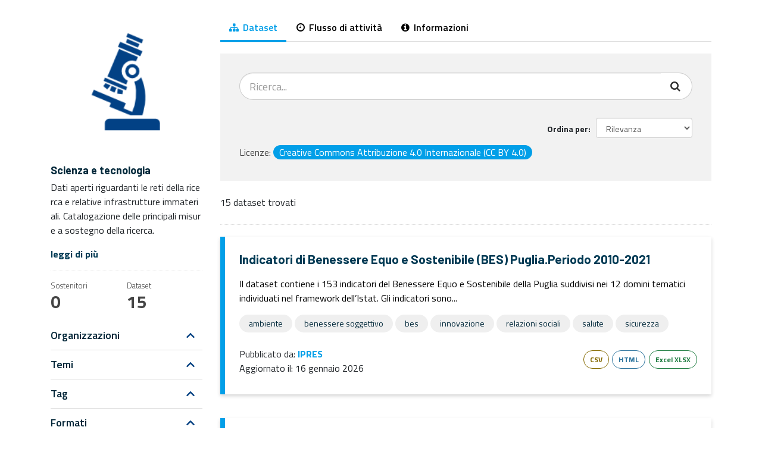

--- FILE ---
content_type: text/html; charset=utf-8
request_url: https://dati.puglia.it/ckan/group/scienza-e-tecnologia?license_id=Creative+Commons+Attribuzione+4.0+Internazionale+%28CC+BY+4.0%29
body_size: 67312
content:
<!DOCTYPE html>
<!--[if IE 9]> <html lang="it" class="ie9"> <![endif]-->
<!--[if gt IE 8]><!--> <html lang="it"> <!--<![endif]-->
  <head>
    <meta charset="utf-8" />
      <meta name="generator" content="ckan 2.9.5" />
      <meta name="viewport" content="width=device-width, initial-scale=1.0">
    <title>Scienza e tecnologia - Temi - Open Data - Regione Puglia</title>

    
    
  <script type="text/javascript" src="/ruxitagentjs_ICA7NVfqrux_10327251022105625.js" data-dtconfig="rid=RID_-226634906|rpid=-535331540|domain=dati.puglia.it|reportUrl=/rb_bf85613ejf|app=ea7c4b59f27d43eb|cuc=gl0a3rkx|owasp=1|mel=100000|expw=1|featureHash=ICA7NVfqrux|dpvc=1|lastModification=1766153821243|tp=500,50,0|rdnt=1|uxrgce=1|srbbv=2|agentUri=/ruxitagentjs_ICA7NVfqrux_10327251022105625.js"></script><link rel="shortcut icon" href="/img/favicon_puglia.ico" />
    
  <link rel="alternate" type="application/atom+xml" title="Open Data - Regione Puglia - Dataset nel tema: Scienza e tecnologia" href="/ckan/feeds/group/scienza-e-tecnologia.atom" />

    
   
    
      
      
      
      
    
    
    

   <link rel="stylesheet" href="/ckan//css/multilang.css" type="text/css">


    
    



    
      
      
    

    
    <link href="/ckan/webassets/base/7bad9edf_main.css" rel="stylesheet"/>
<link href="/ckan/webassets/ckanext-geoview/77c3ca23_geo-resource-styles.css" rel="stylesheet"/>
<link href="/ckan/webassets/ckanext-harvest/c95a0af2_harvest_css.css" rel="stylesheet"/>
    
    
	<link rel="stylesheet" href="/ckan/utilities.css?v=1768641975.1301525" />
	<link rel="stylesheet" href="/ckan/components.css?v=1768641975.1301672" />
	<link rel="stylesheet" href="/ckan/opendata.css?v=1768641975.1301763" />
	<link href="https://fonts.googleapis.com/css2?family=Barlow:ital,wght@0,400;0,500;0,600;0,700;1,400&family=Titillium+Web:ital,wght@0,300;0,400;0,600;0,700;1,400&display=swap" rel="stylesheet">
  </head>

  
  <body data-site-root="https://dati.puglia.it/ckan/" data-locale-root="https://dati.puglia.it/ckan/" >

    
    <div class="hide"><a href="#content">Salta al contenuto</a></div>
  

  
     





  
    <div class="main">
      <div id="content" class="container">
        
          
            <div class="flash-messages">
              
                
              
            </div>
          


          <div class="row wrapper">
            
            
            

            
              <aside class="secondary col-sm-3">
                
                
  
  
<div class="module context-info">
  <section class="module-content">
    
    
    <div class="image">
      <a href="">
        <img src="https://dati.puglia.it/ckan/uploads/group/2021-01-28-113240.927871tecnologia.png" width="190" height="118" alt="scienza-e-tecnologia" />
      </a>
    </div>
    
    
    <h1 class="heading">
      Scienza e tecnologia
      
    </h1>
    
    
    
      <p class="description">
        Dati aperti riguardanti le reti della ricerca e relative infrastrutture immateriali. Catalogazione delle principali misure a sostegno della ricerca.
      </p>
      <p class="read-more">
        <a href="/ckan/group/about/scienza-e-tecnologia">leggi di più</a>
      </p>
    
    
    
      
      <div class="nums">
        <dl>
          <dt>Sostenitori</dt>
          <dd data-module="followers-counter" data-module-id="aa326cb6-327f-4a4d-960f-677155dc1ca3" data-module-num_followers="0"><span>0</span></dd>
        </dl>
        <dl>
          <dt>Dataset</dt>
          <dd><span>15</span></dd>
        </dl>
      </div>
      
      
      <div class="follow_button">
        
      </div>
      
    
    
  </section>
</div>


  <div class="filters">
    <div>
      
        

  
  
    
      
      
	  
        <div class="link-list-wrapper">
		  <ul class="link-list">
			<li>
          
			  <a class="list-item icon-right collapsed" href="#collapseorganization" data-toggle="collapse" aria-expanded="false" aria-controls="collapseorganization">
				  <span>
				  
				  Organizzazioni
				  </span>
				  <img class="icon" src="/ckan//img/chevron-up-solid.svg"/>
			  </a>
          
          
			<ul class="link-sublist collapse" id="collapseorganization">
            
            
			  
                  
                    
                    
                    
                    
					<li class="leaf">
						<a class="list-item " href="/ckan/group/aa326cb6-327f-4a4d-960f-677155dc1ca3?license_id=Creative+Commons+Attribuzione+4.0+Internazionale+%28CC+BY+4.0%29&amp;organization=comune-di-lecce" title="">
<!-- 							<img src="/ckan//img/topic-soci.png"/> -->
							<span>Comune di Lecce (13)</span>
						</a>
					</li>
                  
                    
                    
                    
                    
					<li class="leaf">
						<a class="list-item " href="/ckan/group/aa326cb6-327f-4a4d-960f-677155dc1ca3?license_id=Creative+Commons+Attribuzione+4.0+Internazionale+%28CC+BY+4.0%29&amp;organization=comune-di-crispiano" title="">
<!-- 							<img src="/ckan//img/topic-soci.png"/> -->
							<span>Comune di Crispiano (1)</span>
						</a>
					</li>
                  
                    
                    
                    
                    
					<li class="leaf">
						<a class="list-item " href="/ckan/group/aa326cb6-327f-4a4d-960f-677155dc1ca3?license_id=Creative+Commons+Attribuzione+4.0+Internazionale+%28CC+BY+4.0%29&amp;organization=ipres" title="">
<!-- 							<img src="/ckan//img/topic-soci.png"/> -->
							<span>IPRES (1)</span>
						</a>
					</li>
                  
              

              <p class="module-footer">
                
                  
                
              </p>
            
            
			</ul>
          
		    </li>
		  </ul>
        </div>
      
    
  

      
        

  
  
    
      
      
	  
        <div class="link-list-wrapper">
		  <ul class="link-list">
			<li>
          
			  <a class="list-item icon-right collapsed" href="#collapsegroups" data-toggle="collapse" aria-expanded="false" aria-controls="collapsegroups">
				  <span>
				  
				  Temi
				  </span>
				  <img class="icon" src="/ckan//img/chevron-up-solid.svg"/>
			  </a>
          
          
			<ul class="link-sublist collapse" id="collapsegroups">
            
            
			  
                  
                    
                    
                    
                    
					<li class="leaf">
						<a class="list-item " href="/ckan/group/aa326cb6-327f-4a4d-960f-677155dc1ca3?license_id=Creative+Commons+Attribuzione+4.0+Internazionale+%28CC+BY+4.0%29&amp;groups=scienza-e-tecnologia" title="">
<!-- 							<img src="/ckan//img/topic-soci.png"/> -->
							<span>Scienza e tecnologia (15)</span>
						</a>
					</li>
                  
                    
                    
                    
                    
					<li class="leaf">
						<a class="list-item " href="/ckan/group/aa326cb6-327f-4a4d-960f-677155dc1ca3?license_id=Creative+Commons+Attribuzione+4.0+Internazionale+%28CC+BY+4.0%29&amp;groups=ambiente" title="">
<!-- 							<img src="/ckan//img/topic-soci.png"/> -->
							<span>Ambiente (4)</span>
						</a>
					</li>
                  
              

              <p class="module-footer">
                
                  
                
              </p>
            
            
			</ul>
          
		    </li>
		  </ul>
        </div>
      
    
  

      
        

  
  
    
      
      
	  
        <div class="link-list-wrapper">
		  <ul class="link-list">
			<li>
          
			  <a class="list-item icon-right collapsed" href="#collapsetags" data-toggle="collapse" aria-expanded="false" aria-controls="collapsetags">
				  <span>
				  
				  Tag
				  </span>
				  <img class="icon" src="/ckan//img/chevron-up-solid.svg"/>
			  </a>
          
          
			<ul class="link-sublist collapse" id="collapsetags">
            
            
			  
                  
                    
                    
                    
                    
					<li class="leaf">
						<a class="list-item " href="/ckan/group/aa326cb6-327f-4a4d-960f-677155dc1ca3?license_id=Creative+Commons+Attribuzione+4.0+Internazionale+%28CC+BY+4.0%29&amp;tags=statistiche" title="">
<!-- 							<img src="/ckan//img/topic-soci.png"/> -->
							<span>statistiche (6)</span>
						</a>
					</li>
                  
                    
                    
                    
                    
					<li class="leaf">
						<a class="list-item " href="/ckan/group/aa326cb6-327f-4a4d-960f-677155dc1ca3?license_id=Creative+Commons+Attribuzione+4.0+Internazionale+%28CC+BY+4.0%29&amp;tags=aria" title="">
<!-- 							<img src="/ckan//img/topic-soci.png"/> -->
							<span>aria (4)</span>
						</a>
					</li>
                  
                    
                    
                    
                    
					<li class="leaf">
						<a class="list-item " href="/ckan/group/aa326cb6-327f-4a4d-960f-677155dc1ca3?license_id=Creative+Commons+Attribuzione+4.0+Internazionale+%28CC+BY+4.0%29&amp;tags=comunit%C3%A0" title="">
<!-- 							<img src="/ckan//img/topic-soci.png"/> -->
							<span>comunità (4)</span>
						</a>
					</li>
                  
                    
                    
                    
                    
					<li class="leaf">
						<a class="list-item " href="/ckan/group/aa326cb6-327f-4a4d-960f-677155dc1ca3?license_id=Creative+Commons+Attribuzione+4.0+Internazionale+%28CC+BY+4.0%29&amp;tags=inquinamento" title="">
<!-- 							<img src="/ckan//img/topic-soci.png"/> -->
							<span>inquinamento (4)</span>
						</a>
					</li>
                  
                    
                    
                    
                    
					<li class="leaf">
						<a class="list-item " href="/ckan/group/aa326cb6-327f-4a4d-960f-677155dc1ca3?license_id=Creative+Commons+Attribuzione+4.0+Internazionale+%28CC+BY+4.0%29&amp;tags=pioggia" title="">
<!-- 							<img src="/ckan//img/topic-soci.png"/> -->
							<span>pioggia (4)</span>
						</a>
					</li>
                  
                    
                    
                    
                    
					<li class="leaf">
						<a class="list-item " href="/ckan/group/aa326cb6-327f-4a4d-960f-677155dc1ca3?license_id=Creative+Commons+Attribuzione+4.0+Internazionale+%28CC+BY+4.0%29&amp;tags=pm10" title="">
<!-- 							<img src="/ckan//img/topic-soci.png"/> -->
							<span>pm10 (4)</span>
						</a>
					</li>
                  
                    
                    
                    
                    
					<li class="leaf">
						<a class="list-item " href="/ckan/group/aa326cb6-327f-4a4d-960f-677155dc1ca3?license_id=Creative+Commons+Attribuzione+4.0+Internazionale+%28CC+BY+4.0%29&amp;tags=pm2.5" title="">
<!-- 							<img src="/ckan//img/topic-soci.png"/> -->
							<span>pm2.5 (4)</span>
						</a>
					</li>
                  
                    
                    
                    
                    
					<li class="leaf">
						<a class="list-item " href="/ckan/group/aa326cb6-327f-4a4d-960f-677155dc1ca3?license_id=Creative+Commons+Attribuzione+4.0+Internazionale+%28CC+BY+4.0%29&amp;tags=pressione" title="">
<!-- 							<img src="/ckan//img/topic-soci.png"/> -->
							<span>pressione (4)</span>
						</a>
					</li>
                  
                    
                    
                    
                    
					<li class="leaf">
						<a class="list-item " href="/ckan/group/aa326cb6-327f-4a4d-960f-677155dc1ca3?license_id=Creative+Commons+Attribuzione+4.0+Internazionale+%28CC+BY+4.0%29&amp;tags=temperatura" title="">
<!-- 							<img src="/ckan//img/topic-soci.png"/> -->
							<span>temperatura (4)</span>
						</a>
					</li>
                  
                    
                    
                    
                    
					<li class="leaf">
						<a class="list-item " href="/ckan/group/aa326cb6-327f-4a4d-960f-677155dc1ca3?license_id=Creative+Commons+Attribuzione+4.0+Internazionale+%28CC+BY+4.0%29&amp;tags=vento" title="">
<!-- 							<img src="/ckan//img/topic-soci.png"/> -->
							<span>vento (4)</span>
						</a>
					</li>
                  
              

              <p class="module-footer">
                
                  
                    <a href="/ckan/group/aa326cb6-327f-4a4d-960f-677155dc1ca3?license_id=Creative+Commons+Attribuzione+4.0+Internazionale+%28CC+BY+4.0%29&amp;_tags_limit=0" class="read-more">Mostra altro Tag</a>
                  
                
              </p>
            
            
			</ul>
          
		    </li>
		  </ul>
        </div>
      
    
  

      
        

  
  
    
      
      
	  
        <div class="link-list-wrapper">
		  <ul class="link-list">
			<li>
          
			  <a class="list-item icon-right collapsed" href="#collapseres_format" data-toggle="collapse" aria-expanded="false" aria-controls="collapseres_format">
				  <span>
				  
				  Formati
				  </span>
				  <img class="icon" src="/ckan//img/chevron-up-solid.svg"/>
			  </a>
          
          
			<ul class="link-sublist collapse" id="collapseres_format">
            
            
			  
                  
                    
                    
                    
                    
					<li class="leaf">
						<a class="list-item " href="/ckan/group/aa326cb6-327f-4a4d-960f-677155dc1ca3?license_id=Creative+Commons+Attribuzione+4.0+Internazionale+%28CC+BY+4.0%29&amp;res_format=CSV" title="">
<!-- 							<img src="/ckan//img/topic-soci.png"/> -->
							<span>CSV (15)</span>
						</a>
					</li>
                  
                    
                    
                    
                    
					<li class="leaf">
						<a class="list-item " href="/ckan/group/aa326cb6-327f-4a4d-960f-677155dc1ca3?license_id=Creative+Commons+Attribuzione+4.0+Internazionale+%28CC+BY+4.0%29&amp;res_format=XLSX" title="">
<!-- 							<img src="/ckan//img/topic-soci.png"/> -->
							<span>XLSX (7)</span>
						</a>
					</li>
                  
                    
                    
                    
                    
					<li class="leaf">
						<a class="list-item " href="/ckan/group/aa326cb6-327f-4a4d-960f-677155dc1ca3?license_id=Creative+Commons+Attribuzione+4.0+Internazionale+%28CC+BY+4.0%29&amp;res_format=HTML" title="">
<!-- 							<img src="/ckan//img/topic-soci.png"/> -->
							<span>HTML (2)</span>
						</a>
					</li>
                  
                    
                    
                    
                    
					<li class="leaf">
						<a class="list-item " href="/ckan/group/aa326cb6-327f-4a4d-960f-677155dc1ca3?license_id=Creative+Commons+Attribuzione+4.0+Internazionale+%28CC+BY+4.0%29&amp;res_format=XLS" title="">
<!-- 							<img src="/ckan//img/topic-soci.png"/> -->
							<span>XLS (2)</span>
						</a>
					</li>
                  
                    
                    
                    
                    
					<li class="leaf">
						<a class="list-item " href="/ckan/group/aa326cb6-327f-4a4d-960f-677155dc1ca3?license_id=Creative+Commons+Attribuzione+4.0+Internazionale+%28CC+BY+4.0%29&amp;res_format=GeoJSON" title="">
<!-- 							<img src="/ckan//img/topic-soci.png"/> -->
							<span>GeoJSON (1)</span>
						</a>
					</li>
                  
                    
                    
                    
                    
					<li class="leaf">
						<a class="list-item " href="/ckan/group/aa326cb6-327f-4a4d-960f-677155dc1ca3?license_id=Creative+Commons+Attribuzione+4.0+Internazionale+%28CC+BY+4.0%29&amp;res_format=JSON" title="">
<!-- 							<img src="/ckan//img/topic-soci.png"/> -->
							<span>JSON (1)</span>
						</a>
					</li>
                  
                    
                    
                    
                    
					<li class="leaf">
						<a class="list-item " href="/ckan/group/aa326cb6-327f-4a4d-960f-677155dc1ca3?license_id=Creative+Commons+Attribuzione+4.0+Internazionale+%28CC+BY+4.0%29&amp;res_format=PDF" title="">
<!-- 							<img src="/ckan//img/topic-soci.png"/> -->
							<span>PDF (1)</span>
						</a>
					</li>
                  
                    
                    
                    
                    
					<li class="leaf">
						<a class="list-item " href="/ckan/group/aa326cb6-327f-4a4d-960f-677155dc1ca3?license_id=Creative+Commons+Attribuzione+4.0+Internazionale+%28CC+BY+4.0%29&amp;res_format=SHP" title="">
<!-- 							<img src="/ckan//img/topic-soci.png"/> -->
							<span>SHP (1)</span>
						</a>
					</li>
                  
                    
                    
                    
                    
					<li class="leaf">
						<a class="list-item " href="/ckan/group/aa326cb6-327f-4a4d-960f-677155dc1ca3?license_id=Creative+Commons+Attribuzione+4.0+Internazionale+%28CC+BY+4.0%29&amp;res_format=XML" title="">
<!-- 							<img src="/ckan//img/topic-soci.png"/> -->
							<span>XML (1)</span>
						</a>
					</li>
                  
              

              <p class="module-footer">
                
                  
                
              </p>
            
            
			</ul>
          
		    </li>
		  </ul>
        </div>
      
    
  

      
        

  
  
    
      
      
	  
        <div class="link-list-wrapper">
		  <ul class="link-list">
			<li>
          
			  <a class="list-item icon-right collapsed" href="#collapselicense_id" data-toggle="collapse" aria-expanded="false" aria-controls="collapselicense_id">
				  <span>
				  
				  Licenze
				  </span>
				  <img class="icon" src="/ckan//img/chevron-up-solid.svg"/>
			  </a>
          
          
			<ul class="link-sublist collapse" id="collapselicense_id">
            
            
			  
                  
                    
                    
                    
                    
					<li class="leaf active">
						<a class="list-item " href="/ckan/group/aa326cb6-327f-4a4d-960f-677155dc1ca3" title="Creative Commons Attribuzione 4.0 Internazionale (CC BY 4.0)">
<!-- 							<img src="/ckan//img/topic-soci.png"/> -->
							<span>Creative Commons At... (15)</span>
						</a>
					</li>
                  
              

              <p class="module-footer">
                
                  
                
              </p>
            
            
			</ul>
          
		    </li>
		  </ul>
        </div>
      
    
  

      
    </div>
    <a class="close no-text hide-filters"><i class="fa fa-times-circle"></i><span class="text">close</span></a>
  </div>

              </aside>
            

            
              <div class="primary col-sm-9 col-xs-12" role="main">
                
                
                  <article class="module">
                    
                      <header class="module-content page-header">
                        
                        <ul class="nav nav-tabs">
                          
  <li class="active"><a href="/ckan/group/scienza-e-tecnologia"><i class="fa fa-sitemap"></i> Dataset</a></li>
  <li><a href="/ckan/group/activity/scienza-e-tecnologia/0"><i class="fa fa-clock-o"></i> Flusso di attività</a></li>
  <li><a href="/ckan/group/about/scienza-e-tecnologia"><i class="fa fa-info-circle"></i> Informazioni</a></li>

                        </ul>
                      </header>
                    
                    <div class="module-content">
                      
                      
  
    
    
    







<form id="group-datasets-search-form" class="search-form" method="get" data-module="select-switch">

<div class="search-bg-wrapper mb-4">
  
    <div class="input-group search-input-group">
      <input aria-label="Cerca dataset..."
      		id="field-giant-search"
      		type="text"
      		class="form-control input-lg"
      		name="q"
      		value=""
      		autocomplete="off"
      		
      		placeholder="Ricerca..."
      		
      		>
      
      <span class="input-group-btn">
        <button class="btn btn-default btn-lg" type="submit" value="search">
          <i class="fa fa-search"></i>
        </button>
      </span>
      
    </div>
  

  
    <span>
  
  

  
  
  
  <input type="hidden" name="license_id" value="Creative Commons Attribuzione 4.0 Internazionale (CC BY 4.0)" />
  
  
  
  </span>
  

  
    
      <div class="form-select form-group control-order-by mb-0">
        <label for="field-order-by">Ordina per</label>
        <select id="field-order-by" name="sort" class="form-control">
          
            
              <option value="score desc, metadata_modified desc">Rilevanza</option>
            
          
            
              <option value="title_string asc">Nome Crescente</option>
            
          
            
              <option value="title_string desc">Nome Decrescente</option>
            
          
            
              <option value="metadata_modified desc">Ultima modifica</option>
            
          
            
          
        </select>
        
        <button class="btn btn-default js-hide" type="submit">Vai</button>
        
      </div>
    
  
  
  
    
      <ul class="filter-list list-unstyled clearfix m-0 mt-2">
        
        	<li>
          
          <span class="facet">Licenze:</span>
          
            <span class="filtered pill">Creative Commons Attribuzione 4.0 Internazionale (CC BY 4.0)
            
            </span>
          
          </li>
        
      </ul>
      <a class="show-filters btn btn-default mt-4">Risultato del Filtro</a>
    
  
</div>	

  
    
      <span>

  
  
  
  

15 dataset trovati</span>
    
  
  
</form>




  
  
    
      

  
    <ul class="dataset-list list-unstyled">
    	
	      
	        






  <li class="dataset-item">
    
      <div class="card opendata-card dataset-content">
		<div class="card-body">
		
        
          <h2 class="card-title">
            
              
            
            
              <a href="/ckan/dataset/indicatori-di-benessere-equo-e-sostenibile-bes-puglia-periodo-2010-2021">Indicatori di Benessere Equo e Sostenibile (BES) Puglia.Periodo 2010-2021</a>
            
            
              
              
            
          </h2>
        
        
        
          
        
        
        
          
            <p class="card-text">Il dataset contiene i 153 indicatori del Benessere Equo e Sostenibile della Puglia suddivisi nei 12 domini tematici individuati nel framework dell’Istat. Gli indicatori sono...</p>
          
        
        
        
	        <div class="tags-wrapper my-2">
		        
		        	<span class="link-badge">
						<span class="badge badge-grigio">
				        	ambiente
						</span>
					</span>
		        
		        	<span class="link-badge">
						<span class="badge badge-grigio">
				        	benessere soggettivo
						</span>
					</span>
		        
		        	<span class="link-badge">
						<span class="badge badge-grigio">
				        	bes
						</span>
					</span>
		        
		        	<span class="link-badge">
						<span class="badge badge-grigio">
				        	innovazione
						</span>
					</span>
		        
		        	<span class="link-badge">
						<span class="badge badge-grigio">
				        	relazioni sociali
						</span>
					</span>
		        
		        	<span class="link-badge">
						<span class="badge badge-grigio">
				        	salute
						</span>
					</span>
		        
		        	<span class="link-badge">
						<span class="badge badge-grigio">
				        	sicurezza
						</span>
					</span>
		        
	        </div>
        
        
	        <div class="dataset-date-resources-wrapper">
	        	<div class="dataset-date-wrapper my-2">
			        
			        	<div>Pubblicato da: <strong>IPRES</strong></div>
			        
		        	<div>Aggiornato il: <span>16 gennaio 2026</span></div>
	        	</div>
				<div class="resource-wrapper my-2">
					
						<ul class="resource-list list-unstyled">
						  
          
          
            
              
                <li>
                  <a href="/ckan/dataset/indicatori-di-benessere-equo-e-sostenibile-bes-puglia-periodo-2010-2021" class="label" data-format="csv">CSV</a>
                </li>
              
            
              
                <li>
                  <a href="/ckan/dataset/indicatori-di-benessere-equo-e-sostenibile-bes-puglia-periodo-2010-2021" class="label" data-format="html">HTML</a>
                </li>
              
            
              
                <li>
                  <a href="/ckan/dataset/indicatori-di-benessere-equo-e-sostenibile-bes-puglia-periodo-2010-2021" class="label" data-format="excel xlsx">Excel XLSX</a>
                </li>
              
            
          
        
						</ul>
					
				</div>
	        </div>
		</div>
      </div>
    
  </li>

	      
	        






  <li class="dataset-item">
    
      <div class="card opendata-card dataset-content">
		<div class="card-body">
		
        
          <h2 class="card-title">
            
              
            
            
              <a href="/ckan/dataset/statistiche-portale-istituzionale-comune-di-lecce-anno-2016">Statistiche Portale Istituzionale Comune di Lecce Anno 2016</a>
            
            
              
              
            
          </h2>
        
        
        
          
        
        
        
          
            <p class="card-text">Statistiche portale <a href="http://www.comune.lecce.it" rel="noopener">www.comune.lecce.it</a> divise per mese e per i primi 10 documenti maggiormente scaricati, le prime 10 pagine visitate e per tempi medi di permanenza.</p>
          
        
        
        
	        <div class="tags-wrapper my-2">
		        
		        	<span class="link-badge">
						<span class="badge badge-grigio">
				        	documenti scaricati
						</span>
					</span>
		        
		        	<span class="link-badge">
						<span class="badge badge-grigio">
				        	pagine visitate
						</span>
					</span>
		        
		        	<span class="link-badge">
						<span class="badge badge-grigio">
				        	permanenza
						</span>
					</span>
		        
		        	<span class="link-badge">
						<span class="badge badge-grigio">
				        	statistiche
						</span>
					</span>
		        
		        	<span class="link-badge">
						<span class="badge badge-grigio">
				        	website
						</span>
					</span>
		        
	        </div>
        
        
	        <div class="dataset-date-resources-wrapper">
	        	<div class="dataset-date-wrapper my-2">
			        
			        	<div>Pubblicato da: <strong>Comune di Lecce</strong></div>
			        
		        	<div>Aggiornato il: <span>16 gennaio 2026</span></div>
	        	</div>
				<div class="resource-wrapper my-2">
					
						<ul class="resource-list list-unstyled">
						  
          
          
            
              
                <li>
                  <a href="/ckan/dataset/statistiche-portale-istituzionale-comune-di-lecce-anno-2016" class="label" data-format="excel xlsx">Excel XLSX</a>
                </li>
              
            
              
                <li>
                  <a href="/ckan/dataset/statistiche-portale-istituzionale-comune-di-lecce-anno-2016" class="label" data-format="csv">CSV</a>
                </li>
              
            
          
        
						</ul>
					
				</div>
	        </div>
		</div>
      </div>
    
  </li>

	      
	        






  <li class="dataset-item">
    
      <div class="card opendata-card dataset-content">
		<div class="card-body">
		
        
          <h2 class="card-title">
            
              
            
            
              <a href="/ckan/dataset/statistiche-accesso-lecce-citta-wireless">STATISTICHE ACCESSO LECCE CITTA' WIRELESS</a>
            
            
              
              
            
          </h2>
        
        
        
          
        
        
        
          
            <p class="card-text">Esposizione dei dati relativi al traffico mensile sul sistema "Lecce Città Wireless".</p>
          
        
        
        
	        <div class="tags-wrapper my-2">
		        
		        	<span class="link-badge">
						<span class="badge badge-grigio">
				        	statistiche
						</span>
					</span>
		        
		        	<span class="link-badge">
						<span class="badge badge-grigio">
				        	wireless
						</span>
					</span>
		        
	        </div>
        
        
	        <div class="dataset-date-resources-wrapper">
	        	<div class="dataset-date-wrapper my-2">
			        
			        	<div>Pubblicato da: <strong>Comune di Lecce</strong></div>
			        
		        	<div>Aggiornato il: <span>16 gennaio 2026</span></div>
	        	</div>
				<div class="resource-wrapper my-2">
					
						<ul class="resource-list list-unstyled">
						  
          
          
            
              
                <li>
                  <a href="/ckan/dataset/statistiche-accesso-lecce-citta-wireless" class="label" data-format="csv">CSV</a>
                </li>
              
            
              
                <li>
                  <a href="/ckan/dataset/statistiche-accesso-lecce-citta-wireless" class="label" data-format="excel xls">Excel XLS</a>
                </li>
              
            
          
        
						</ul>
					
				</div>
	        </div>
		</div>
      </div>
    
  </li>

	      
	        






  <li class="dataset-item">
    
      <div class="card opendata-card dataset-content">
		<div class="card-body">
		
        
          <h2 class="card-title">
            
              
            
            
              <a href="/ckan/dataset/centralina-monitoraggio-progetto-toolsmart-scuola-primaria-tempesta">Centralina monitoraggio progetto Too(L)Smart - Scuola primaria Tempesta</a>
            
            
              
              
            
          </h2>
        
        
        
          
        
        
        
          
            <p class="card-text">Il Comune di Lecce partecipa, in qualità di ente riusante, al progetto nazionale Too(l)Smart: “Strumenti per la gestione informata delle politiche urbane per le  Smart Cities”,...</p>
          
        
        
        
	        <div class="tags-wrapper my-2">
		        
		        	<span class="link-badge">
						<span class="badge badge-grigio">
				        	aria
						</span>
					</span>
		        
		        	<span class="link-badge">
						<span class="badge badge-grigio">
				        	comunità
						</span>
					</span>
		        
		        	<span class="link-badge">
						<span class="badge badge-grigio">
				        	inquinamento
						</span>
					</span>
		        
		        	<span class="link-badge">
						<span class="badge badge-grigio">
				        	pioggia
						</span>
					</span>
		        
		        	<span class="link-badge">
						<span class="badge badge-grigio">
				        	pm10
						</span>
					</span>
		        
		        	<span class="link-badge">
						<span class="badge badge-grigio">
				        	pm2.5
						</span>
					</span>
		        
		        	<span class="link-badge">
						<span class="badge badge-grigio">
				        	pressione
						</span>
					</span>
		        
		        	<span class="link-badge">
						<span class="badge badge-grigio">
				        	temperatura
						</span>
					</span>
		        
		        	<span class="link-badge">
						<span class="badge badge-grigio">
				        	vento
						</span>
					</span>
		        
	        </div>
        
        
	        <div class="dataset-date-resources-wrapper">
	        	<div class="dataset-date-wrapper my-2">
			        
			        	<div>Pubblicato da: <strong>Comune di Lecce</strong></div>
			        
		        	<div>Aggiornato il: <span>16 gennaio 2026</span></div>
	        	</div>
				<div class="resource-wrapper my-2">
					
						<ul class="resource-list list-unstyled">
						  
          
          
            
              
                <li>
                  <a href="/ckan/dataset/centralina-monitoraggio-progetto-toolsmart-scuola-primaria-tempesta" class="label" data-format="csv">CSV</a>
                </li>
              
            
          
        
						</ul>
					
				</div>
	        </div>
		</div>
      </div>
    
  </li>

	      
	        






  <li class="dataset-item">
    
      <div class="card opendata-card dataset-content">
		<div class="card-body">
		
        
          <h2 class="card-title">
            
              
            
            
              <a href="/ckan/dataset/centralina-monitoraggio-progetto-toolsmart-professionale-de-pace">Centralina monitoraggio progetto Too(L)Smart - Professionale De Pace</a>
            
            
              
              
            
          </h2>
        
        
        
          
        
        
        
          
            <p class="card-text">Il Comune di Lecce partecipa, in qualità di ente riusante, al progetto nazionale Too(l)Smart: “Strumenti per la gestione informata delle politiche urbane per le  Smart Cities”,...</p>
          
        
        
        
	        <div class="tags-wrapper my-2">
		        
		        	<span class="link-badge">
						<span class="badge badge-grigio">
				        	aria
						</span>
					</span>
		        
		        	<span class="link-badge">
						<span class="badge badge-grigio">
				        	comunità
						</span>
					</span>
		        
		        	<span class="link-badge">
						<span class="badge badge-grigio">
				        	inquinamento
						</span>
					</span>
		        
		        	<span class="link-badge">
						<span class="badge badge-grigio">
				        	pioggia
						</span>
					</span>
		        
		        	<span class="link-badge">
						<span class="badge badge-grigio">
				        	pm10
						</span>
					</span>
		        
		        	<span class="link-badge">
						<span class="badge badge-grigio">
				        	pm2.5
						</span>
					</span>
		        
		        	<span class="link-badge">
						<span class="badge badge-grigio">
				        	pressione
						</span>
					</span>
		        
		        	<span class="link-badge">
						<span class="badge badge-grigio">
				        	temperatura
						</span>
					</span>
		        
		        	<span class="link-badge">
						<span class="badge badge-grigio">
				        	vento
						</span>
					</span>
		        
	        </div>
        
        
	        <div class="dataset-date-resources-wrapper">
	        	<div class="dataset-date-wrapper my-2">
			        
			        	<div>Pubblicato da: <strong>Comune di Lecce</strong></div>
			        
		        	<div>Aggiornato il: <span>16 gennaio 2026</span></div>
	        	</div>
				<div class="resource-wrapper my-2">
					
						<ul class="resource-list list-unstyled">
						  
          
          
            
              
                <li>
                  <a href="/ckan/dataset/centralina-monitoraggio-progetto-toolsmart-professionale-de-pace" class="label" data-format="csv">CSV</a>
                </li>
              
            
          
        
						</ul>
					
				</div>
	        </div>
		</div>
      </div>
    
  </li>

	      
	        






  <li class="dataset-item">
    
      <div class="card opendata-card dataset-content">
		<div class="card-body">
		
        
          <h2 class="card-title">
            
              
            
            
              <a href="/ckan/dataset/statistiche-portale-istituzionale-comune-di-lecce-anno-2017">Statistiche Portale Istituzionale Comune di Lecce Anno 2017</a>
            
            
              
              
            
          </h2>
        
        
        
          
        
        
        
          
            <p class="card-text">Statistiche portale <a href="http://www.comune.lecce.it" rel="noopener">www.comune.lecce.it</a> divise per mese e per i primi 10 documenti maggiormente scaricati, le prime 10 pagine visitate e per tempi medi di permanenza.</p>
          
        
        
        
	        <div class="tags-wrapper my-2">
		        
		        	<span class="link-badge">
						<span class="badge badge-grigio">
				        	documenti scaricati
						</span>
					</span>
		        
		        	<span class="link-badge">
						<span class="badge badge-grigio">
				        	pagine visitate
						</span>
					</span>
		        
		        	<span class="link-badge">
						<span class="badge badge-grigio">
				        	permanenza
						</span>
					</span>
		        
		        	<span class="link-badge">
						<span class="badge badge-grigio">
				        	statistiche
						</span>
					</span>
		        
		        	<span class="link-badge">
						<span class="badge badge-grigio">
				        	website
						</span>
					</span>
		        
	        </div>
        
        
	        <div class="dataset-date-resources-wrapper">
	        	<div class="dataset-date-wrapper my-2">
			        
			        	<div>Pubblicato da: <strong>Comune di Lecce</strong></div>
			        
		        	<div>Aggiornato il: <span>16 gennaio 2026</span></div>
	        	</div>
				<div class="resource-wrapper my-2">
					
						<ul class="resource-list list-unstyled">
						  
          
          
            
              
                <li>
                  <a href="/ckan/dataset/statistiche-portale-istituzionale-comune-di-lecce-anno-2017" class="label" data-format="csv">CSV</a>
                </li>
              
            
              
                <li>
                  <a href="/ckan/dataset/statistiche-portale-istituzionale-comune-di-lecce-anno-2017" class="label" data-format="excel xlsx">Excel XLSX</a>
                </li>
              
            
          
        
						</ul>
					
				</div>
	        </div>
		</div>
      </div>
    
  </li>

	      
	        






  <li class="dataset-item">
    
      <div class="card opendata-card dataset-content">
		<div class="card-body">
		
        
          <h2 class="card-title">
            
              
            
            
              <a href="/ckan/dataset/visitlecce-eventi-percorsi-poi-coupon-prodotti">VisitLecce - Eventi Percorsi POI Coupon Prodotti</a>
            
            
              
              
            
          </h2>
        
        
        
          
        
        
        
          
            <p class="card-text">VisitLecce.eu è il portale del Comune di Lecce per eventi, percorsi, luoghi da visitare e vari servizi. </p>
          
        
        
        
	        <div class="tags-wrapper my-2">
		        
		        	<span class="link-badge">
						<span class="badge badge-grigio">
				        	EVENTI
						</span>
					</span>
		        
		        	<span class="link-badge">
						<span class="badge badge-grigio">
				        	chiese
						</span>
					</span>
		        
		        	<span class="link-badge">
						<span class="badge badge-grigio">
				        	itinerari
						</span>
					</span>
		        
		        	<span class="link-badge">
						<span class="badge badge-grigio">
				        	prodotti
						</span>
					</span>
		        
		        	<span class="link-badge">
						<span class="badge badge-grigio">
				        	promozioni
						</span>
					</span>
		        
		        	<span class="link-badge">
						<span class="badge badge-grigio">
				        	punti di interesse
						</span>
					</span>
		        
		        	<span class="link-badge">
						<span class="badge badge-grigio">
				        	sconti
						</span>
					</span>
		        
	        </div>
        
        
	        <div class="dataset-date-resources-wrapper">
	        	<div class="dataset-date-wrapper my-2">
			        
			        	<div>Pubblicato da: <strong>Comune di Lecce</strong></div>
			        
		        	<div>Aggiornato il: <span>16 gennaio 2026</span></div>
	        	</div>
				<div class="resource-wrapper my-2">
					
						<ul class="resource-list list-unstyled">
						  
          
          
            
              
                <li>
                  <a href="/ckan/dataset/visitlecce-eventi-percorsi-poi-coupon-prodotti" class="label" data-format="csv">CSV</a>
                </li>
              
            
              
                <li>
                  <a href="/ckan/dataset/visitlecce-eventi-percorsi-poi-coupon-prodotti" class="label" data-format="json">JSON</a>
                </li>
              
            
              
                <li>
                  <a href="/ckan/dataset/visitlecce-eventi-percorsi-poi-coupon-prodotti" class="label" data-format="xml">XML</a>
                </li>
              
            
          
        
						</ul>
					
				</div>
	        </div>
		</div>
      </div>
    
  </li>

	      
	        






  <li class="dataset-item">
    
      <div class="card opendata-card dataset-content">
		<div class="card-body">
		
        
          <h2 class="card-title">
            
              
            
            
              <a href="/ckan/dataset/documenti-maggiormente-scaricati-2016-2017">Documenti Maggiormente Scaricati 2016-2017</a>
            
            
              
              
            
          </h2>
        
        
        
          
        
        
        
          
            <p class="card-text">Documenti maggiormente scaricati dal portale istituzionale</p>
          
        
        
        
	        <div class="tags-wrapper my-2">
		        
		        	<span class="link-badge">
						<span class="badge badge-grigio">
				        	documenti
						</span>
					</span>
		        
		        	<span class="link-badge">
						<span class="badge badge-grigio">
				        	download
						</span>
					</span>
		        
		        	<span class="link-badge">
						<span class="badge badge-grigio">
				        	statistiche
						</span>
					</span>
		        
	        </div>
        
        
	        <div class="dataset-date-resources-wrapper">
	        	<div class="dataset-date-wrapper my-2">
			        
			        	<div>Pubblicato da: <strong>Comune di Lecce</strong></div>
			        
		        	<div>Aggiornato il: <span>16 gennaio 2026</span></div>
	        	</div>
				<div class="resource-wrapper my-2">
					
						<ul class="resource-list list-unstyled">
						  
          
          
            
              
                <li>
                  <a href="/ckan/dataset/documenti-maggiormente-scaricati-2016-2017" class="label" data-format="csv">CSV</a>
                </li>
              
            
              
                <li>
                  <a href="/ckan/dataset/documenti-maggiormente-scaricati-2016-2017" class="label" data-format="excel xlsx">Excel XLSX</a>
                </li>
              
            
          
        
						</ul>
					
				</div>
	        </div>
		</div>
      </div>
    
  </li>

	      
	        






  <li class="dataset-item">
    
      <div class="card opendata-card dataset-content">
		<div class="card-body">
		
        
          <h2 class="card-title">
            
              
            
            
              <a href="/ckan/dataset/tavola-copertura-ripetitori-telefonia-mobile">tavola copertura ripetitori telefonia mobile</a>
            
            
              
              
            
          </h2>
        
        
        
          
        
        
        
          
            <p class="card-text">tavola copertura ripetitori telefonia mobile</p>
          
        
        
        
	        <div class="tags-wrapper my-2">
		        
		        	<span class="link-badge">
						<span class="badge badge-grigio">
				        	COPERTURA
						</span>
					</span>
		        
		        	<span class="link-badge">
						<span class="badge badge-grigio">
				        	GSM
						</span>
					</span>
		        
		        	<span class="link-badge">
						<span class="badge badge-grigio">
				        	TELEFONIA
						</span>
					</span>
		        
	        </div>
        
        
	        <div class="dataset-date-resources-wrapper">
	        	<div class="dataset-date-wrapper my-2">
			        
			        	<div>Pubblicato da: <strong>Comune di Lecce</strong></div>
			        
		        	<div>Aggiornato il: <span>16 gennaio 2026</span></div>
	        	</div>
				<div class="resource-wrapper my-2">
					
						<ul class="resource-list list-unstyled">
						  
          
          
            
              
                <li>
                  <a href="/ckan/dataset/tavola-copertura-ripetitori-telefonia-mobile" class="label" data-format="pdf">PDF</a>
                </li>
              
            
              
                <li>
                  <a href="/ckan/dataset/tavola-copertura-ripetitori-telefonia-mobile" class="label" data-format="excel xlsx">Excel XLSX</a>
                </li>
              
            
              
                <li>
                  <a href="/ckan/dataset/tavola-copertura-ripetitori-telefonia-mobile" class="label" data-format="esri shape">Esri Shape</a>
                </li>
              
            
              
                <li>
                  <a href="/ckan/dataset/tavola-copertura-ripetitori-telefonia-mobile" class="label" data-format="csv">CSV</a>
                </li>
              
            
          
        
						</ul>
					
				</div>
	        </div>
		</div>
      </div>
    
  </li>

	      
	        






  <li class="dataset-item">
    
      <div class="card opendata-card dataset-content">
		<div class="card-body">
		
        
          <h2 class="card-title">
            
              
            
            
              <a href="/ckan/dataset/centralina-monitoraggio-progetto-toolsmart-palazzo-carafa">Centralina monitoraggio progetto Too(L)Smart - Palazzo Carafa</a>
            
            
              
              
            
          </h2>
        
        
        
          
        
        
        
          
            <p class="card-text">Il Comune di Lecce partecipa, in qualità di ente riusante, al progetto nazionale Too(l)Smart: “Strumenti per la gestione informata delle politiche urbane per le  Smart Cities”,...</p>
          
        
        
        
	        <div class="tags-wrapper my-2">
		        
		        	<span class="link-badge">
						<span class="badge badge-grigio">
				        	aria
						</span>
					</span>
		        
		        	<span class="link-badge">
						<span class="badge badge-grigio">
				        	comunità
						</span>
					</span>
		        
		        	<span class="link-badge">
						<span class="badge badge-grigio">
				        	inquinamento
						</span>
					</span>
		        
		        	<span class="link-badge">
						<span class="badge badge-grigio">
				        	pioggia
						</span>
					</span>
		        
		        	<span class="link-badge">
						<span class="badge badge-grigio">
				        	pm10
						</span>
					</span>
		        
		        	<span class="link-badge">
						<span class="badge badge-grigio">
				        	pm2.5
						</span>
					</span>
		        
		        	<span class="link-badge">
						<span class="badge badge-grigio">
				        	pressione
						</span>
					</span>
		        
		        	<span class="link-badge">
						<span class="badge badge-grigio">
				        	temperatura
						</span>
					</span>
		        
		        	<span class="link-badge">
						<span class="badge badge-grigio">
				        	vento
						</span>
					</span>
		        
	        </div>
        
        
	        <div class="dataset-date-resources-wrapper">
	        	<div class="dataset-date-wrapper my-2">
			        
			        	<div>Pubblicato da: <strong>Comune di Lecce</strong></div>
			        
		        	<div>Aggiornato il: <span>16 gennaio 2026</span></div>
	        	</div>
				<div class="resource-wrapper my-2">
					
						<ul class="resource-list list-unstyled">
						  
          
          
            
              
                <li>
                  <a href="/ckan/dataset/centralina-monitoraggio-progetto-toolsmart-palazzo-carafa" class="label" data-format="csv">CSV</a>
                </li>
              
            
          
        
						</ul>
					
				</div>
	        </div>
		</div>
      </div>
    
  </li>

	      
	        






  <li class="dataset-item">
    
      <div class="card opendata-card dataset-content">
		<div class="card-body">
		
        
          <h2 class="card-title">
            
              
            
            
              <a href="/ckan/dataset/statistiche-portale-istituzionale-comune-di-lecce-anno-2015">Statistiche Portale Istituzionale Comune di Lecce Anno 2015</a>
            
            
              
              
            
          </h2>
        
        
        
          
        
        
        
          
            <p class="card-text">Statistiche portale <a href="http://www.comune.lecce.it" rel="noopener">www.comune.lecce.it</a> divise per mese e per i primi 10 documenti maggiormente scaricati, le prime 10 pagine visitate e per tempi medi di permanenza</p>
          
        
        
        
	        <div class="tags-wrapper my-2">
		        
		        	<span class="link-badge">
						<span class="badge badge-grigio">
				        	documenti scaricati
						</span>
					</span>
		        
		        	<span class="link-badge">
						<span class="badge badge-grigio">
				        	pagine visitate
						</span>
					</span>
		        
		        	<span class="link-badge">
						<span class="badge badge-grigio">
				        	permanenza
						</span>
					</span>
		        
		        	<span class="link-badge">
						<span class="badge badge-grigio">
				        	statistiche
						</span>
					</span>
		        
		        	<span class="link-badge">
						<span class="badge badge-grigio">
				        	website
						</span>
					</span>
		        
	        </div>
        
        
	        <div class="dataset-date-resources-wrapper">
	        	<div class="dataset-date-wrapper my-2">
			        
			        	<div>Pubblicato da: <strong>Comune di Lecce</strong></div>
			        
		        	<div>Aggiornato il: <span>16 gennaio 2026</span></div>
	        	</div>
				<div class="resource-wrapper my-2">
					
						<ul class="resource-list list-unstyled">
						  
          
          
            
              
                <li>
                  <a href="/ckan/dataset/statistiche-portale-istituzionale-comune-di-lecce-anno-2015" class="label" data-format="excel xls">Excel XLS</a>
                </li>
              
            
              
                <li>
                  <a href="/ckan/dataset/statistiche-portale-istituzionale-comune-di-lecce-anno-2015" class="label" data-format="csv">CSV</a>
                </li>
              
            
          
        
						</ul>
					
				</div>
	        </div>
		</div>
      </div>
    
  </li>

	      
	        






  <li class="dataset-item">
    
      <div class="card opendata-card dataset-content">
		<div class="card-body">
		
        
          <h2 class="card-title">
            
              
            
            
              <a href="/ckan/dataset/statistiche-uso-web-app-opendataleccebot">Statistiche uso web app opendataleccebot</a>
            
            
              
              
            
          </h2>
        
        
        
          
        
        
        
          
            <p class="card-text">Statistiche aggregate sulle richieste da parte dei cittadini attraverso l'app del Comune di Lecce realizzata da @piersoft che promuove gli opendata:...</p>
          
        
        
        
	        <div class="tags-wrapper my-2">
		        
		        	<span class="link-badge">
						<span class="badge badge-grigio">
				        	BOT
						</span>
					</span>
		        
		        	<span class="link-badge">
						<span class="badge badge-grigio">
				        	CITTADINI
						</span>
					</span>
		        
		        	<span class="link-badge">
						<span class="badge badge-grigio">
				        	OPENDATA
						</span>
					</span>
		        
		        	<span class="link-badge">
						<span class="badge badge-grigio">
				        	TELEGRAM
						</span>
					</span>
		        
		        	<span class="link-badge">
						<span class="badge badge-grigio">
				        	statistiche
						</span>
					</span>
		        
	        </div>
        
        
	        <div class="dataset-date-resources-wrapper">
	        	<div class="dataset-date-wrapper my-2">
			        
			        	<div>Pubblicato da: <strong>Comune di Lecce</strong></div>
			        
		        	<div>Aggiornato il: <span>16 gennaio 2026</span></div>
	        	</div>
				<div class="resource-wrapper my-2">
					
						<ul class="resource-list list-unstyled">
						  
          
          
            
              
                <li>
                  <a href="/ckan/dataset/statistiche-uso-web-app-opendataleccebot" class="label" data-format="csv">CSV</a>
                </li>
              
            
              
                <li>
                  <a href="/ckan/dataset/statistiche-uso-web-app-opendataleccebot" class="label" data-format="excel xlsx">Excel XLSX</a>
                </li>
              
            
          
        
						</ul>
					
				</div>
	        </div>
		</div>
      </div>
    
  </li>

	      
	        






  <li class="dataset-item">
    
      <div class="card opendata-card dataset-content">
		<div class="card-body">
		
        
          <h2 class="card-title">
            
              
            
            
              <a href="/ckan/dataset/centralina-monitoraggio-progetto-toolsmart-iiss-galilei-costa">Centralina monitoraggio progetto Too(L)Smart - IISS Galilei-Costa</a>
            
            
              
              
            
          </h2>
        
        
        
          
        
        
        
          
            <p class="card-text">Il Comune di Lecce partecipa, in qualità di ente riusante, al progetto nazionale Too(l)Smart: “Strumenti per la gestione informata delle politiche urbane per le  Smart Cities”,...</p>
          
        
        
        
	        <div class="tags-wrapper my-2">
		        
		        	<span class="link-badge">
						<span class="badge badge-grigio">
				        	aria
						</span>
					</span>
		        
		        	<span class="link-badge">
						<span class="badge badge-grigio">
				        	comunità
						</span>
					</span>
		        
		        	<span class="link-badge">
						<span class="badge badge-grigio">
				        	inquinamento
						</span>
					</span>
		        
		        	<span class="link-badge">
						<span class="badge badge-grigio">
				        	pioggia
						</span>
					</span>
		        
		        	<span class="link-badge">
						<span class="badge badge-grigio">
				        	pm10
						</span>
					</span>
		        
		        	<span class="link-badge">
						<span class="badge badge-grigio">
				        	pm2.5
						</span>
					</span>
		        
		        	<span class="link-badge">
						<span class="badge badge-grigio">
				        	pressione
						</span>
					</span>
		        
		        	<span class="link-badge">
						<span class="badge badge-grigio">
				        	temperatura
						</span>
					</span>
		        
		        	<span class="link-badge">
						<span class="badge badge-grigio">
				        	vento
						</span>
					</span>
		        
	        </div>
        
        
	        <div class="dataset-date-resources-wrapper">
	        	<div class="dataset-date-wrapper my-2">
			        
			        	<div>Pubblicato da: <strong>Comune di Lecce</strong></div>
			        
		        	<div>Aggiornato il: <span>16 gennaio 2026</span></div>
	        	</div>
				<div class="resource-wrapper my-2">
					
						<ul class="resource-list list-unstyled">
						  
          
          
            
              
                <li>
                  <a href="/ckan/dataset/centralina-monitoraggio-progetto-toolsmart-iiss-galilei-costa" class="label" data-format="csv">CSV</a>
                </li>
              
            
          
        
						</ul>
					
				</div>
	        </div>
		</div>
      </div>
    
  </li>

	      
	        






  <li class="dataset-item">
    
      <div class="card opendata-card dataset-content">
		<div class="card-body">
		
        
          <h2 class="card-title">
            
              
            
            
              <a href="/ckan/dataset/hot-spot-lecce-wireless">HOT SPOT - Lecce Wireless</a>
            
            
              
              
            
          </h2>
        
        
        
          
        
        
        
          
            <p class="card-text">Ubicazione puntuale degli hot spot presenti sul territorio comunale, per il servizio Lecce - Wireless.
Aggiornamento con i nuovi hot spot legati al progetto Scuole Wireless</p>
          
        
        
        
	        <div class="tags-wrapper my-2">
		        
		        	<span class="link-badge">
						<span class="badge badge-grigio">
				        	hot spot
						</span>
					</span>
		        
		        	<span class="link-badge">
						<span class="badge badge-grigio">
				        	hotspot
						</span>
					</span>
		        
		        	<span class="link-badge">
						<span class="badge badge-grigio">
				        	lecce wireless
						</span>
					</span>
		        
		        	<span class="link-badge">
						<span class="badge badge-grigio">
				        	wifi
						</span>
					</span>
		        
		        	<span class="link-badge">
						<span class="badge badge-grigio">
				        	wireless
						</span>
					</span>
		        
	        </div>
        
        
	        <div class="dataset-date-resources-wrapper">
	        	<div class="dataset-date-wrapper my-2">
			        
			        	<div>Pubblicato da: <strong>Comune di Lecce</strong></div>
			        
		        	<div>Aggiornato il: <span>16 gennaio 2026</span></div>
	        	</div>
				<div class="resource-wrapper my-2">
					
						<ul class="resource-list list-unstyled">
						  
          
          
            
              
                <li>
                  <a href="/ckan/dataset/hot-spot-lecce-wireless" class="label" data-format="excel xlsx">Excel XLSX</a>
                </li>
              
            
              
                <li>
                  <a href="/ckan/dataset/hot-spot-lecce-wireless" class="label" data-format="geojson">GeoJSON</a>
                </li>
              
            
              
                <li>
                  <a href="/ckan/dataset/hot-spot-lecce-wireless" class="label" data-format="csv">CSV</a>
                </li>
              
            
          
        
						</ul>
					
				</div>
	        </div>
		</div>
      </div>
    
  </li>

	      
	        






  <li class="dataset-item">
    
      <div class="card opendata-card dataset-content">
		<div class="card-body">
		
        
          <h2 class="card-title">
            
              
            
            
              <a href="/ckan/dataset/digital-divide-2023">Digital Divide 2023</a>
            
            
              
              
            
          </h2>
        
        
        
          
        
        
        
          
            <p class="card-text">Divario Digitale Comune di Crispiano</p>
          
        
        
        
        
	        <div class="dataset-date-resources-wrapper">
	        	<div class="dataset-date-wrapper my-2">
			        
			        	<div>Pubblicato da: <strong>Comune di Crispiano</strong></div>
			        
		        	<div>Aggiornato il: <span>29 luglio 2025</span></div>
	        	</div>
				<div class="resource-wrapper my-2">
					
						<ul class="resource-list list-unstyled">
						  
          
          
            
              
                <li>
                  <a href="/ckan/dataset/digital-divide-2023" class="label" data-format="html">HTML</a>
                </li>
              
            
              
                <li>
                  <a href="/ckan/dataset/digital-divide-2023" class="label" data-format="csv">CSV</a>
                </li>
              
            
          
        
						</ul>
					
				</div>
	        </div>
		</div>
      </div>
    
  </li>

	      
	    
    </ul>
  

    
  
  
    
  

                    </div>
                  </article>
                
              </div>
            
          </div>
        
      </div>
    </div>
  
    	
		<script type="text/javascript">
			function sendMessageToUp(message)
			{
				if (parent && window['postMessage']){
					parent.postMessage(message, "*");
				}
			}

			function doLogout(){
				
			}

			function ReceiveMessageFromIFrame(evt) {
				var message = evt.data;
				try{
					if(message && message == 'caslogout'){
						doLogout();
					}
				}catch(err){
					console.err(err);
				}
			}

			if (!window['postMessage']){
				console.err('Browser is not supported');
			}else {
				if (window.addEventListener) {
					window.addEventListener("message", ReceiveMessageFromIFrame, false);
				}
				else {
					window.attachEvent("onmessage", ReceiveMessageFromIFrame);
				}
			}

			document.addEventListener("DOMContentLoaded", function(event) { 
				sendMessageToUp(document.body.scrollHeight);
				$('a[data-toggle="collapse"]').on('click', function() {
					setTimeout(function(){ 
						sendMessageToUp("resize" + document.body.scrollHeight);
					}, 500);
				});
				if($('#mapMenuButton')){
					$('#mapMenuButton').click();
				}
			});
			
		</script>
	 


  
  
  
  
  
    

      

    
    
    <link href="/ckan/webassets/vendor/f3b8236b_select2.css" rel="stylesheet"/>
<link href="/ckan/webassets/vendor/0b01aef1_font-awesome.css" rel="stylesheet"/>
    <script src="/ckan/webassets/vendor/d8ae4bed_jquery.js" type="text/javascript"></script>
<script src="/ckan/webassets/vendor/fb6095a0_vendor.js" type="text/javascript"></script>
<script src="/ckan/webassets/vendor/580fa18d_bootstrap.js" type="text/javascript"></script>
<script src="/ckan/webassets/base/15a18f6c_main.js" type="text/javascript"></script>
<script src="/ckan/webassets/base/abf6bb5f_ckan.js" type="text/javascript"></script>
  </body>
  
	<script>
		jQuery(document).bind('ready ajaxComplete', function(){
			if(jQuery('#dataset-map-container')) {
				jQuery('#dataset-map-container .leaflet-draw-draw-rectangle').click(function(){
					
					/** Fix lingua mappa **/
					jQuery('#dataset-map-edit-buttons .btn.cancel').html('Cancella');
					jQuery('#dataset-map-edit-buttons .btn.apply').html('Cerca');
					
					jQuery('#dataset-map-edit-buttons .btn.cancel').addClass('btn-secondary');
					jQuery('#dataset-map-edit-buttons .btn.apply').addClass('btn-primary');
				})
			}
		})
		
		jQuery(function() {
			/** Fix Mappa **/
			jQuery('#dataset-map-attribution').hide();
			if(jQuery('#mapMenuButton')) {
				
				jQuery('#mapMenuButton').click(function(){
					jQuery('#collapseFiltroMappa').css("visibility", "visible");
					if( ( ! jQuery('#mapMenuButton').hasClass("collapsed")) && jQuery('#dataset-map-edit-buttons').is(":visible")) {
						jQuery("#dataset-map-edit-buttons .cancel").click();
					}
					
					/** Fix lingua mappa **/
					jQuery('#dataset-map-edit-buttons').find('a').each(function(i, element){
						jQuery(element).html(jQuery(element).html().replace("Cancel", "Annulla").replace("Apply", "Applica selezione"));
					});
					
				});
			}
			
			/** Fix lingua mappa **/
			if(jQuery('#dataset-map .module-heading').length) {
				jQuery('#dataset-map .module-heading').html(jQuery('#dataset-map .module-heading').html().replace("Filter by location", "Filtra sulla mappa").replace("Clear", "Annulla selezione"));
			}
			if(jQuery('.dataset-map .module-heading').length) {
				jQuery('.dataset-map .module-heading').html(jQuery('.dataset-map .module-heading').html().replace("Dataset extent", "Estensione del dataset"));
			}
			
		});
	</script> 

	<script type="text/javascript">

	function saveStat(paramStatType, paramPath, paramPageTitle, extraMetadata) {
		jQuery.ajax({
	        type: 'POST',
	        async: true,
			contentType: "application/json; charset=utf-8",
			headers: {
			  'accept': 'application/json',
              'Access-Control-Allow-Origin': '*',
			},
	        data: JSON.stringify({
	        	"path": paramPath,
	        	"eventType": paramStatType,
	        	"pageTitle": paramPageTitle,
	        	"extraMetadata": extraMetadata
	        }),
	        url: 'https://dati.puglia.it/opendata-rest/api/stat/add',
	        error: function(request, status, error) { console.log("error:" + request.responseText) },
	        success: function(data) {
	        	/**alert('stat saved!');**/
	        }
	    });
	}
	
	function removeStartEndSlash(currentPath) {
		var currentPathWithoutSlash = currentPath;
		if(currentPathWithoutSlash.lastIndexOf('/', 0) === 0) {
			currentPathWithoutSlash = currentPathWithoutSlash.substring(1);
		}
		if(currentPathWithoutSlash.substring(currentPathWithoutSlash.length - 1)=="/") {
			currentPathWithoutSlash = currentPathWithoutSlash.substring(0, currentPathWithoutSlash.length-2);
		}
		return currentPathWithoutSlash;
	}

	jQuery(document).ready(function() {
		var eventType = 'PAGE_VIEW';
		var extraMetadata = '';
		
		/** check if eventType id "DATASET_VIEW" **/
		var currentPath = window.location.pathname;
		if(document.getElementById('datasetId') && document.getElementById('datasetId').value) {
			/** verifica che dopo /dataset/ ci sia solo un altro frammento di url, ovvero che non ci siano altri / seguiti da ulteriori frammenti **/
			eventType = 'DATASET_VIEW';
			extraMetadata = document.getElementById('datasetId').value;
		}
		
		/** check if eventType id "ORGANIZATION_VIEW" **/
		if(document.getElementById('organizationId') && document.getElementById('organizationId').value) {
			/** verifica che dopo /organization/ ci sia solo un altro frammento di url, ovvero che non ci siano altri / seguiti da ulteriori frammenti **/
			eventType = 'ORGANIZATION_VIEW';
			extraMetadata = document.getElementById('organizationId').value;
		}
		
		/** check if eventType id "RESOURCE_VIEW" **/
		if(document.getElementById('resourceId') && document.getElementById('resourceId').value) {
			eventType = 'RESOURCE_VIEW';
			extraMetadata = document.getElementById('resourceId').value;
		}
		
		saveStat(eventType, currentPath, document.title, extraMetadata);
		
		// add saveStat click event on resource download links and buttons
		jQuery(".resource-url-analytics").click(function() {
			var resDownloadPath = jQuery(this).attr("href");
			extraMetadata = currentPath.substring(currentPath.lastIndexOf('/')+1);
			var restitle = jQuery(this).attr("resource-analytics-data");
			/**alert("href: "+resDownloadPath);
			alert("doc title: "+document.title);
			alert('extraMetadata: '+extraMetadata);**/
			saveStat("RESOURCE_DOWNLOAD", resDownloadPath, restitle, extraMetadata);
		});
	});

	</script>
</html>

--- FILE ---
content_type: text/css; charset=utf-8
request_url: https://dati.puglia.it/ckan/opendata.css?v=1768641975.1301763
body_size: 10513
content:
/* fix bootstrap 3 */
@media (min-width: 576px) {
  .container {
    max-width: 540px;
  }
}
@media (min-width: 768px) {
  .container {
    max-width: 720px;
  }
}
@media (min-width: 992px) {
  .container {
    max-width: 960px;
  }
}
@media (min-width: 1200px) {
  .container {
    max-width: 1140px;
  }
}

/* fix main content */
.main .secondary{
	padding: 0 15px;
}
.module-content{
	padding: 0px !important;
}

/* ELEMENTI COMUNI */
/* label risource list dataset */
.format-label{
	cursor: pointer;
}
.label[data-format=html],
.label[data-format*=html]{
	background: transparent;
	color: #2E759E !important;
	border: 1px solid #2E759E;
	border-radius: 25px;
	padding: 5px 10px;
}
.label[data-format=json],
.label[data-format*=json]{
	background: transparent;
	color: #D63B00 !important;
	border: 1px solid #D63B00;
	border-radius: 25px;
	padding: 5px 10px;
}
.label[data-format=xml],
.label[data-format*=xml]{
	background: transparent;
	color: #D63B00 !important;
	border: 1px solid #D63B00;
	border-radius: 25px;
	padding: 5px 10px;
}
.label[data-format=text],
.label[data-format*=text]{
	background: transparent;
	color: #1A7EA3 !important;
	border: 1px solid #1A7EA3;
	border-radius: 25px;
	padding: 5px 10px;
}
.label[data-format=csv],
.label[data-format*=csv]{
	background: transparent;
	color: #856A00 !important;
	border: 1px solid #856A00;
	border-radius: 25px;
	padding: 5px 10px;
}
.label[data-format=xls],
.label[data-format*=xls]{
	background: transparent;
	color: #207E42 !important;
	border: 1px solid #207E42;
	border-radius: 25px;
	padding: 5px 10px;
}
.label[data-format=zip],
.label[data-format*=zip]{
	background: transparent;
	color: #686868 !important;
	border: 1px solid #686868;
	border-radius: 25px;
	padding: 5px 10px;
}
.label[data-format=api],
.label[data-format*=api]{
	background: transparent;
	color: #D22D81 !important;
	border: 1px solid #D22D81;
	border-radius: 25px;
	padding: 5px 10px;
}
.label[data-format=pdf],
.label[data-format*=pdf]{
	background: transparent;
	color: #e0051e !important;
	border: 1px solid #e0051e;
	border-radius: 25px;
	padding: 5px 10px;
}
.label[data-format=rdf],
.label[data-format*=rdf],
.label[data-format*=nquad],
.label[data-format*=ntriples],
.label[data-format*=turtle],
.label[data-format*=ods],
.label[data-format*=xsd],
.label[data-format*=shp],
.label[data-format*=wms],
.label[data-format*=wfs],
.label[data-format*=null]{
	background: transparent;
	color: #0b4498 !important;
	border: 1px solid #0b4498;
	border-radius: 25px;
	padding: 5px 10px;
}

/* fix dataset item */
.dataset-list .dataset-item{
	border: none;
}

/* fix form ricerca dataset */
#dataset-search-form{
	border: none;
	margin-bottom: 0px;	
}
.search-form .search-bg-wrapper{
	background: #f2f2f2;
	padding: 2rem;
}
.search-form .search-bg-wrapper .search-input-group input.input-lg{
	border-radius: 25px 0 0 25px;
	border-right: none;
	background: #fff;
}
.search-form .search-bg-wrapper .search-input-group input.input-lg:focus{
	border-color: #ccc;
	box-shadow: none;
	outline: none;
}
.search-form .search-bg-wrapper .search-input-group .input-group-btn .btn{
	background: #fff;
	border-color: #ccc;
	border-radius: 0 25px 25px 0;
	border-left: none;
	box-shadow: none;
}
.search-form .search-bg-wrapper .search-input-group .input-group-btn .btn:focus{
	outline-color: #029FE8;
}
.search-form .search-bg-wrapper .form-control{
	background: #fff;
}
.search-form .search-bg-wrapper .btn.js-hide{
	height: 0px;
	width: 0px;
	margin: 0px;
	padding: 0px;
	font-size: 0px;
}

/* generic module */
.module:not(#dataset-map) .module-heading{
	font-size: 18px;
	padding-left: 0px;
	padding-right: 12px;
	border: none;
	background: #fff;
}
.module .module-heading .icon-globe,
.module .module-heading i,
.module .module-heading .fa{
	display: none;
}
/* social */
.module-narrow.social{
	border-top: 1px solid rgba(0,0,0,.15);
	border-bottom: 1px solid rgba(0,0,0,.15);
	margin: 10px 0px;
	padding-bottom: 5px;
}
.module-narrow.resources + .module-narrow.social{
	border-top: none !important;
	margin-top: 0px !important;
}
.module-narrow.social .module-heading,
.module-narrow.social .module-content,
.module-narrow.social .module-footer{
	padding-left: 0px !important;
	padding-right: 0px !important;
}

/* resource list */
.resource-list .resource-item{
	border-radius: 0px;
	border-bottom: 1px solid rgba(0,0,0,.15);
}
.resource-list .resource-item .heading{
	color: #00547C;
	font-size: 16px;
	font-weight: 400;
	text-decoration: underline;
}
.resource-list li.resource-item:nth-child(even){
	background: #f9f9f9 !important;
}
.resource-list li.resource-item:nth-child(odd){
	background: #fff !important;
}

/* tags */
.tags .tag-list{
	padding: 0px;
}

/* nav */
.nav-simple > li{
	border: none !important;
}
.nav-simple .nav-item > a{
	color: #000;
	background: #fff;
	font-size: 16px;
	border-bottom: 1px solid rgba(0,0,0,.15);
}
.nav-simple .nav-item > a:hover{
	color: #029FE8;
	background: #fff;
}
.nav-simple .nav-item.active{
	background: #fff;
}
.nav-simple .nav-item.active > a{
	position: relative;
	color: #fff;
	background: #029FE8;
}
.nav-simple .nav-item.active > a:hover{
	color: #fff;
	background: #029FE8;
}
@media (min-width: 768px) {
	.nav-simple .nav-item.active > a:before{
		content: none;
	}
}
/* social nav */
section.social .nav-simple .nav-item > a{
	border: none;
}
section.social .nav-simple .nav-item > a .fa-facebook{
	padding: 5px 10px;
	margin-right: 5px;
	color: #fff;
	border-radius: 4px;
	background: #4267B2;
	width: 35px;
}
section.social .nav-simple .nav-item > a .fa-facebook::before{
	display: block;
	text-align: center;
}
section.social .nav-simple .nav-item > a .fa-twitter{
	padding: 5px 10px;
	margin-right: 5px;
	color: #fff;
	border-radius: 4px;
	background: #1DA1F2;
	width: 35px;
}
section.social .nav-simple .nav-item > a .fa-twitter::before{
	display: block;
	text-align: center;
}

/* PAGINA DATASET */
@media (min-width: 992px){
	.search-form .control-order-by {
		float: none;
		text-align: right;
	}
}
/* mappa */
#mapMenuButton{
	border-top: 1px solid rgba(0, 0, 0, .15);
}
.dataset-map-expanded .wrapper {
	margin-top: 413px !important;
}
.dataset-map-expanded #dataset-map{
	width: 100% !important;
	border: none !important;
	height: 397px !important;
    top: -413px !important;
    left: 15px !important;
}
@media (min-width: 768px) {
	.dataset-map-expanded #dataset-map {
/* 		width: 720px !important; */
		width: 690px !important;
	}
}
@media (min-width: 992px) {
	.dataset-map-expanded #dataset-map {
    	width: 960px !important;
    	width: 930px !important;
	}
}
@media (min-width: 1200px) {
	.dataset-map-expanded #dataset-map {
/* 		width: 1140px !important; */
		width: 1110px !important;
  	}
}
#dataset-map .module-heading{
	background: #f2f2f2;
}

/* dettaglio risorsa */
/* actions */
.module-resource .actions{
	top: 0px;
	right: 0px;
}
.resources .module-heading{
	border-bottom: 1px solid #000;
}
.resource-read-text{
	margin: 0px;
}
.resource-read-text a{
	display: inline-block;
	margin-top: 5px;
	vertical-align: top;
}
/* button navigation */
.recline-data-explorer .header .navigation{
	border-bottom: 1px solid rgba(0, 0, 0, .15);
}
.recline-data-explorer .header .navigation .btn-group .btn{
	color: #000;
	background: none;
	box-shadow: none;
	border: none;
	border-radius: 0px;
}
.recline-data-explorer .header .navigation .btn-group .btn:hover,
.recline-data-explorer .header .navigation .btn-group .btn:active,
.recline-data-explorer .header .navigation .btn-group .btn.active{
	color: #029FE8;
	background: none;
	box-shadow: none;
	border: none;
	border-bottom: 2px solid #029FE8;
}
/* filter boxs */
.recline-data-explorer .header .recline-filter-editor.well{
	border: none;
	box-shadow: none;
	margin-top: 0px;
}
/* pagination */
.recline-data-explorer .header .recline-pager .prev.action-pagination-update .btn,
.recline-data-explorer .header .recline-pager .next.action-pagination-update .btn,
.recline-data-explorer .header .recline-pager .page-range{
	border: none !important;
	background: #fff !important;
	padding: 6px;
}
.recline-data-explorer .header .recline-pager .page-range a{
	border: none !important;
	padding: 0px;
	margin: 0px;
}
.recline-data-explorer .header .recline-pager .page-range a input{
	width: 50px;
}
/* search */
.recline-data-explorer .header .query-editor-here .recline-query-editor{
	border: none;
}
.recline-data-explorer .header .query-editor-here .recline-query-editor .search-query{
	border-radius: 25px 0 0 25px;
	border-right: none;
}
.recline-data-explorer .header .query-editor-here .recline-query-editor .input-group-addon{
	border-radius: 0 25px 25px 0;
	background: #fff !important;
}
/* download links */
#download-links .flex-colum-wrapper{
	display: flex;
	flex-direction: column;
}
#download-links .format-label{
	margin: 0 auto !important;
}
/* ORGANIZATION */
.module-shallow.module-narrow:not(#dataset-map) .module-heading,
.module-shallow.module-narrow:not(#dataset-map) .module-content,
.module-shallow.module-narrow:not(#dataset-map) .module-footer{
	padding-left: 0px !important;
	padding-right: 0px !important;
}
.module-shallow.module-narrow:not(#dataset-map) .module-heading{
	padding-top: 0px;
}
#organization-search-form + .media-grid{
	background: none;
	border: none;
}
#organization-search-form + .media-grid .media-item{
	width: 247.5px;
	margin: 0 15px 15px 0;
}
#organization-search-form + .media-grid .media-item .media-heading{
	color: #003A54;
}
#organization-search-form + .media-grid .media-item .media-view{
	border: none;
	border-top: 8px solid #029FE8;
	box-shadow: 0 3px 6px rgb(0 0 0 / 16%);
	border-radius: 0px;
}
#organization-search-form + .media-grid .media-item .media-view:hover,
#organization-search-form + .media-grid .media-item .media-view.hovered{
	border-top: 8px solid #029FE8;
	box-shadow: 3px 6px 6px rgb(0 0 0 / 16%);
}

/* GROUPS */
.card.opendata-card.group-content .card-title span{
	color: #003A54;
}
.card.opendata-card.group-content:hover{
	box-shadow: 3px 6px 6px rgb(0 0 0 / 16%);
}
.card.opendata-card.group-content:hover .card-title span{
	color: #029FE8;
}
.card.opendata-card.group-content img.media-image{
	max-width: 150px;
}
.card.opendata-card.group-content .media-view,
.card.opendata-card.group-content .media-view:hover,
.card.opendata-card.group-content .media-view.hovered{
	border: none;
	box-shadow: none;
}


--- FILE ---
content_type: image/svg+xml; charset=utf-8
request_url: https://dati.puglia.it/ckan//img/chevron-up-solid.svg
body_size: 842
content:
<?xml version="1.0" encoding="utf-8"?>
<!-- Generator: Adobe Illustrator 23.0.1, SVG Export Plug-In . SVG Version: 6.00 Build 0)  -->
<svg version="1.1" id="chevron-up" focusable="false"
	 xmlns="http://www.w3.org/2000/svg" xmlns:xlink="http://www.w3.org/1999/xlink" x="0px" y="0px" viewBox="0 0 448 512"
	 style="enable-background:new 0 0 448 512;" xml:space="preserve">
<style type="text/css">
	.st0{fill:#084383;}
</style>
<path class="st0" d="M241,130.5l194.3,194.3c9.4,9.4,9.4,24.6,0,33.9l-22.7,22.7c-9.4,9.4-24.5,9.4-33.9,0L224,227.5l-154.7,154
	c-9.4,9.3-24.5,9.3-33.9,0l-22.7-22.7c-9.4-9.4-9.4-24.6,0-33.9L207,130.5C216.4,121.2,231.6,121.2,241,130.5L241,130.5z"/>
</svg>


--- FILE ---
content_type: text/plain; charset=utf-8
request_url: https://dati.puglia.it/rb_bf85613ejf?type=js3&sn=v_4_srv_2_sn_CC1BA99F56256036FD66E8FFE03C43FC_perc_100000_ol_0_mul_1_app-3Aea7c4b59f27d43eb_1&svrid=2&flavor=post&vi=CJFDOKBMMRWKRNTCOJHAPRUKLQFRFHRV-0&modifiedSince=1766153821243&bp=3&app=ea7c4b59f27d43eb&crc=307204882&en=gl0a3rkx&end=1
body_size: 118
content:
OK(OA)|name=ruxitagentjs|featureHash=ICA7NVfqrux|version=|buildNumber=10327251022105625|lastModification=1766153821243